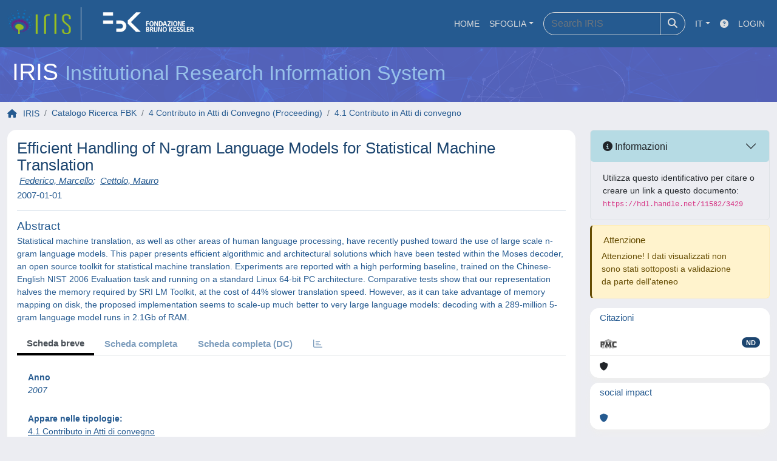

--- FILE ---
content_type: application/javascript
request_url: https://cris.fbk.eu/sr/cineca/js/cilea.js?fwkVersion=25.12.1.1
body_size: 18872
content:
function confirmMessageWithUrl(msg,url) {   
    ans = confirm(msg);
    if (ans) 
        location.href=url;
}

function showPopup(href) {
	showPopupByName('win',href);
}
function showPopupByName(name,href) {
	na_open_window(name,href, 10, 10, 930, 630, 0, 0, 0, 1, 1);
}
function showPopupByNameFullScreen(name,href) {
	na_open_window_fullscreen(name,href, 0, 0, 0, 1, 1, true);
}
function showNewTab(href) {
	var win=window.open(href, '_blank');
	win.focus();
}

function cileaUnescape (value) {
	value=value.replace(/&#039;/g,"'");
	value=value.replace(/&#034;/g,'"');
	return value;
}

function evaluateEmbeddedScript(fragment){
	/*
	*ATTENZIONE: 
	*I tag <script> che ritornano dagli AJAX vengono "rimaneggiati" dai browser 
	*per l'inserimento nel DOM.
	*IE vede <SCRIPT>
	*FF vede <script>
	*document.write(fragment);
	*/
	var fragmentLowerCase=fragment.toLowerCase();
	var startIndex=fragmentLowerCase.indexOf('<script');	
	
	while (startIndex!=-1 && startIndex<fragment.length){				
		startIndex = fragment.indexOf(">", startIndex)+1;
		var endIndex = fragmentLowerCase.indexOf("</script", startIndex);
		/*JQ("scriptViewer").innerHTML=$("scriptViewer").innerHTML+fragment.substring(startIndex,endIndex)
		*JQ.globalEval( fragment.substring(startIndex,endIndex));
		*/
		eval( fragment.substring(startIndex,endIndex));
		startIndex=fragmentLowerCase.indexOf("<script", endIndex);
		
	}		
}

function serializeFormInputInDiv(divId){
	/*var inputs=JQ('#'+divId).getElementsByTagName("input");
	var selects=JQ('#'+divId).getElementsByTagName("select");
	var textareas=JQ('#'+divId).getElementsByTagName("textarea");
	
	var results = new Array();
	var counter=0;

	for(var i=0;i<inputs.length;i++,counter++){
		results[counter]=inputs[i];
	}

	for(var i=0;i<selects.length;i++,counter++){
		results[counter]=selects[i];
	}

	for(var i=0;i<textareas.length;i++,counter++){
		results[counter]=textareas[i];
	}	

	var serializedForm="";
	for (var i=0;i<results.length;i++){
		var serializedItem=Form.Element.serialize(JQ('#'+results[i]));
		if (serializedItem!=null && serializedItem!='') {
			if (i!=0)		
				serializedForm+="&";
			serializedForm+=serializedItem;
		} 
	}*/
	/* ALERT: DONT USE FIELDSET IN A FRAGMENT FORM */
	var serializedForm=JQ('#'+divId+" *").serialize();
	//alert(serializedForm);
	
	//recupero tutti gli iframe presenti in questo div
	//gli iframe vengono usati per la gestione dell'upload dei file
	//serializzo SOLO gli input ad eccezione di quelli di tipo file
	//questo perch� l'upload effettivo del file viene fatto a parte
	//devo utilizzare un meccanismo di serializzazione differente rispetto agli 
	//input normali perch� il codice di serializzazione di prototype suppone
	//che tutti gli input facciano parte dello stesso document javascript
	//ma l'iframe ha un DOM separato
	//alert(divId);
	var iframes=[];
	if (document.getElementById(divId))
		iframes=document.getElementById(divId).getElementsByTagName("iframe");
	//var iframes=JQ('#'+divId)//.getElementsByTagName("iframe");
	//alert(iframes);
	for (i=0;i<iframes.length;i++){		
		var inputsIframe=iframes[i].contentWindow.document.getElementsByTagName("input");
		
		for (j=0;j<inputsIframe.length;j++){
			//escludo gli input file, submit e quello con nome uniqueIdentifier
			//perch� gi� presente nel documento principale
			if (
					"file"!=inputsIframe[j].type.toLowerCase() 
					&& 
					"submit"!=inputsIframe[j].type.toLowerCase()
					&& 
					"uniqueIdentifier"!=inputsIframe[j].name
					
			){
				var inputName=inputsIframe[j].name;
				var inputValue=inputsIframe[j].value.replace("\"", "\\\"");
				//serializzazione della copia nome/parametro								
				//var command ="{"+inputName+":\""+inputValue+"\"}";
				//var serializedCommandItem=eval(command);
				//var serializedItem=JQ.param(serializedCommandItem);
				serializedForm+="&"+inputName+"="+inputValue;				
			}				
		}
	}	

	return serializedForm;	
}

function addEvent(obj, evType, fn){
	if (obj.addEventListener){ 
		  obj.addEventListener(evType, fn, false); 
		  return true; 
	} else if (obj.attachEvent){ 
		  var r = obj.attachEvent("on"+evType, fn); 
		  return r; 
	} else {
		return false; 
	} 	
}


function getAmpersand(pars){
	if (pars!="")
		return "&";
	else
		return "";
}
function getAmpersandOnUrl(url){
	if (url.indexOf('?')==-1)
		return "?";
	else
		return "&";
}

function serializeArray(paramsArray){
	var result="";	
	for (var i=0;i<paramsArray.length;i++) {
		if (paramsArray[i]){
			var paramName=paramsArray[i].substring(0, paramsArray[i].indexOf("="));
			var paramValue=paramsArray[i].substring(paramsArray[i].indexOf("=")+1);
			if (paramName=='parentFQClassName' || (paramValue && paramValue.trim()!="")){
				if (i!=0)
					result+="&";
				result+=paramName+"="+encodeURIComponent(paramValue);
			}
		}
	}
	return result;	
}

function getHTTPHeaderValue(jqXHR, headerName){
	return jqXHR.getResponseHeader(headerName);
}


//Per aprire pop-up formattati
function na_open_window(name, url, left, top, width, height, toolbar, menubar, statusbar, scrollbar, resizable)
{
toolbar_str = toolbar ? 'yes' : 'no';
menubar_str = menubar ? 'yes' : 'no';
statusbar_str = statusbar ? 'yes' : 'no';
scrollbar_str = scrollbar ? 'yes' : 'no';
resizable_str = resizable ? 'yes' : 'no';
window.open(url, name, 'left='+left+',top='+top+',width='+width+',height='+height+',toolbar='+toolbar_str+',menubar='+menubar_str+',status='+statusbar_str+',scrollbars='+scrollbar_str+',resizable='+resizable_str);
}

function na_open_window_fullscreen(name, url, toolbar, menubar, statusbar, scrollbar, resizable, fullscreen)
{
toolbar_str = toolbar ? 'yes' : 'no';
menubar_str = menubar ? 'yes' : 'no';
statusbar_str = statusbar ? 'yes' : 'no';
scrollbar_str = scrollbar ? 'yes' : 'no';
resizable_str = resizable ? 'yes' : 'no';
fullscreen_str = fullscreen ? 'yes' : 'no';
window.open(url, name, 'toolbar='+toolbar_str+',menubar='+menubar_str+',status='+statusbar_str+',scrollbars='+scrollbar_str+',resizable='+resizable_str+',fullscreen='+fullscreen_str);
}

/*
 * This javascript constructs a new url based on the current one appending the breadCrumbBack parameter
 * with the value passed in. If no value is passed then the default value (-1) is used.
 * breadCrumbBack is the parameter intercepted by NavigationFilter to restore parameters associated with that url.
 * 
 * breadCrumbBack MUST BE a negative number. If a positive number is passed in it is inverted 
 */
function navigationBack(breadCrumbBack){
	
	if(!breadCrumbBack){
		breadCrumbBack=-1;
	} else if(breadCrumbBack>=0){
		breadCrumbBack=breadCrumbBack*(-1);
	}
	
	var currentUrl=document.location.href;
	var questionMarkFound=currentUrl.indexOf("?");
	if (questionMarkFound!=-1){
		currentUrl=currentUrl.substring(0, questionMarkFound);
	}
	
	currentUrl+="?breadCrumbBack="+breadCrumbBack;
	
	document.location.href=currentUrl;	
}
function checkModuleCalls(mapToCheck, postHandler) {
	var areAllImageLoaded=true;
	JQ.each(mapToCheck, function(module, value) { 
		areAllImageLoaded=areAllImageLoaded&value;
	});
	if (!areAllImageLoaded) 
		setTimeout(function(){checkModuleCalls(mapToCheck, postHandler);}, 100);
	else {
		if (postHandler)
			setTimeout(postHandler+"();",500);
		else
			setTimeout("reloadCurrentUrl();",500);
	}		
}

/*wf*/
function wfFormSubmit() {
	JQ('#wfCommandForm').submit();
}
function wfFormSubmitPage(nextPage,successView) {
	JQ('#wfNextPage').val(nextPage);
	JQ('#successPage').val(successView);
	
	checkAllSelectMovable();
	JQ('#wfCommandForm').submit();
}
function wfFormForward(wfNextState) {
	JQ('#wfNextState').val(wfNextState);	
	
	var nextActionDescription = JQ("#button-forward-to-"+wfNextState).text();
	if(!nextActionDescription) 
		nextActionDescription = JQ("#button-backward-to-"+wfNextState).text();
	var nextStateDescription = JQ("#wfStateDescription-"+wfNextState).val();
	JQ('#wfNextState').val(wfNextState);

    setSessionStorageVariable("errorReminder_wfNextAction", JQ("#wfItemId").val(), JQ("#wfTaskId").val(), nextActionDescription);
    setSessionStorageVariable("errorReminder_wfNextState", JQ("#wfItemId").val(), JQ("#wfTaskId").val(), nextStateDescription);
	
	checkAllSelectMovable();
	wfFormSubmit();
}

function wfDetailSubmitPage(nextPage, successView) {
	JQ('#wfPage').val(nextPage);
	JQ('#successPage').val(successView);
	JQ('#wfCommandForm').submit();
}


var fineMese = new Array();
	fineMese[1]=31;
	fineMese[2]=28;
	fineMese[3]=31;
	fineMese[4]=30;
	fineMese[5]=31;
	fineMese[6]=30;
	fineMese[7]=31;
	fineMese[8]=31;
	fineMese[9]=30;
	fineMese[10]=31;
	fineMese[11]=30;
	fineMese[12]=31;

function addMesiToDate(dateString,mesi) {
	var giorno = Number(dateString.substr(0,2));
	var mese = Number(dateString.substr(3,2));
	var anno = Number(dateString.substr(6,4));
	var incrementoAnno = Math.floor(mesi/12);
	var incrementoMese = mesi-(incrementoAnno*12);
	anno=anno+incrementoAnno;
	mese=mese+incrementoMese;
	if (mese>12) {
		mese-=12;
		anno++;
	}
	
	if (giorno>fineMese[mese]) {
		if (anno%4==0&&mese==2&&giorno>28)
			giorno=29;
		else{
			giorno=fineMese[mese];
		}
	}
	
	var dateFinale = new Date(anno,mese-1,giorno);
	var millisFinale = dateFinale.getTime();
	millisFinale=millisFinale-86400000;
	dateFinale = new Date(millisFinale);
	meseFinale=""+(dateFinale.getMonth()+1);
	giornoFinale=""+dateFinale.getDate();
	annoFinale=""+dateFinale.getFullYear();
	if (meseFinale.length==1)
		meseFinale="0"+meseFinale;
	if (giornoFinale.length==1)
		giornoFinale="0"+giornoFinale;
	return giornoFinale+"/"+meseFinale+"/"+annoFinale;
}


function refreshDataAsSumOfDateAndMounth(inizioId,meseId,fineId) {
	var dataDecorrenza=JQ('#'+inizioId).val();
	var durata=JQ('#'+meseId).val();
	
	if (dataDecorrenza!=""){
		if(durata == "") {
			JQ('#'+fineId).val(dataDecorrenza);
		} else {
			var dataScadenza=addMesiToDate(dataDecorrenza,durata);
			if (dataScadenza.indexOf("NaN")==-1)
				JQ('#'+fineId).val(dataScadenza);
			else {
				JQ('#'+fineId).val('');
			}
		}
	}
}

function refreshDataAsSumOfDateAndYear(inizioId,annoId,fineId) {
	var dataDecorrenza=JQ('#'+inizioId).val();
	var durata=JQ('#'+annoId).val();
	
	if (dataDecorrenza!=""){
		if(durata == "") {
			JQ('#'+fineId).val(dataDecorrenza);
		} else {
			var dataScadenza=addMesiToDate(dataDecorrenza,durata*12);
			if (dataScadenza.indexOf("NaN")==-1)
				JQ('#'+fineId).val(dataScadenza);
			else {
				JQ('#'+fineId).val('');
			}
		}
	}
}

function parseDate(str) {
	var mdy = str.split('/');
	return new Date(mdy[2], mdy[1], mdy[0]-1);
}
function daydiff(first, second) {
	return Math.round((second-first)/(1000*60*60*24));
}

function unformatNumber(text) {
	if (text==null) return null;
	var finale = text;
	finale = finale.replace(/\./g,"");
	finale = finale.replace(/,/g,".");
	return finale;
}


function formatNumber(text) {
	var error = false;
	var msg = "OK";
	var finale = "";
	if  (text!=null && text != '' && text!='undefined') {
		finale = text;
		if ("," == finale || "." == finale)
			finale = "0,";		
		else {
			var minusPresent=false;
			var comaPresent=false;
			if (finale.lastIndexOf(".")==finale.length-1)
				finale=finale.substr(0,finale.length-1)+",";

			finale = unformatNumber(finale);

			if (finale.search(/\./)!=-1)
				comaPresent=true;
				
			if (finale.search(/\-/)!=-1)
				minusPresent=true;
			
			var parteIntera;
			var parteDecimale;
			if (comaPresent) {
				var separatore = finale.search(/\./);
				parteIntera=finale.substring(0,separatore);
				parteDecimale=finale.substring(separatore+1, finale.length);
			}
			else {
				parteIntera=finale;
				parteDecimale="";
			}
			
			if (minusPresent){
				parteIntera=parteIntera.substring(1,parteIntera.length);
			}
			
			//elimino gli zeri iniziali di parte intera (pu� iniziare con zero solo se poi � "0,"
			var controllo=true;
			while(controllo) {
				if (parteIntera.charAt(0)==0&&parteIntera.length!=1)
					parteIntera=parteIntera.substring(1,finale.length);
				else
					controllo=false;
				
			}
		
			finale='';
			if (parteIntera.length<4)
				finale = parteIntera;
			else {
				for (i=parteIntera.length-3;i>0;i=i-3) {
					finale = "."+parteIntera.substr(i,3)+finale;
				}
				if (parteIntera.length%3==0)
					finale = parteIntera.substr(0,3)+finale;
				else
					finale = parteIntera.substr(0,parteIntera.length%3)+finale;
			}
			
			if (comaPresent) {
				if (parteDecimale.length>2) 
					parteDecimale=parteDecimale.substr(0,2);
				finale = finale + "," + parteDecimale;
			}
			
			if (minusPresent){
				finale="-"+finale;
			}
		}
	}
	var ritorno=new Object();
	ritorno.errore=error;
	ritorno.msg=msg;
	ritorno.finale=finale;
	return ritorno;
}	

function confirmExit() {
	if (confirmExitVarPassato){
		if (confirmExitVar) {
			if (confirmExitMessage!=null && confirmExitMessage!="")
				return confirmExitMessage;		
		}
	}
}
function removeConfirmExit() {
	confirmExitVar=false;	
	confirmExitVarPassato=true;
}
function addConfirmExit() {
	confirmExitVar=true;	
	confirmExitVarPassato=false;
}
function submitPost(url,buttonName,buttonValue) {
	var form = JQ('<form method="post" action="'+url+'"></form>');
	form.html('<input type="hidden" name="'+buttonName+'" value="'+buttonValue+'" />');
	form.appendTo(JQ('body')).submit();
}


function openForwardMessageDialogue(nextState) {	
	JQ("#forwardMessageNextState").val(nextState);	
	JQ("#dialogueForwardMessageDiv").modal({backdrop: 'static', keyboard: false}).modal('show');
	return false;	
}

function closeForwardMessageDialogueAndSubmit() {	
	closeForwardMessageDialogue();
	var message = JQ("#forwardMessageTextarea").val();
	var nextState = JQ("#forwardMessageNextState").val();

	var input = document.createElement("input");
	input.name = "clobMap[forwardMessage_"+nextState+"]";
	input.id = "clobMap__forwardMessage_"+nextState+"__";
	input.type = "hidden";
	input.value = message;
	document.getElementById('wfCommandForm').appendChild(input);
	
	wfFormForward(nextState);
}

function closeForwardMessageDialogue() {
	JQ("#dialogueForwardMessageDiv").modal('toggle');
}


function reloadCurrentUrl(){
	location.reload(true) ;		
}

function postAjaxCommandForm(url, nodeId, callback, itemId, taskId){
	
	var pars=JQ("#"+nodeId+" *").serialize();
	JQ("#waitingSpin").css('display','block');
	JQ.ajax({
		url: url,
		data: pars,
		contentType: "application/x-www-form-urlencoded;charset=UTF-8",
		method: "POST",
		success: function(data, textStatus, jqXHR) {
			JQ("#waitingSpin").css('display','none');
			if (getHTTPHeaderValue(jqXHR,"FragmentError")=="1"){				
				var $modal = jQuery(data);				
	            $modal.filter('.modal').modal('show');
	            $modal.filter('.modal').on('hidden.bs.modal', function(){
	            	$modal.remove();
				});	            
	            JQ("#editAssigned").html($modal);
	            
			} else {
			    JQ('#editAssigned').modal('hide');
			    JQ('.modal-backdrop').remove();
				callback(itemId, taskId);
			}
		},
		error: function(jqXHR, textStatus, errorThrown) {
			alert("errore");
		}
	});	
}

function reloadInit(moduleArray) {
	var reloadModuleMap=new Object();
	$.each(moduleArray, function(index, value) { 
		reloadModuleMap[value]=false;
	});
	return reloadModuleMap;
}

function reloadModuleAll(irRootPath,reloadModuleArray,fragmentLink) {
	var reloadModuleMap=reloadInit(reloadModuleArray);
	$('body').append('<div class="overlay"><div class="opacity"></div><i class="fas fa-spin fa-spinner"></i></div>');
	$('.overlay').fadeIn(150);
	$.each(reloadModuleMap, function(module, value) {
		var url=irRootPath+fragmentLink;
		if (!(module == null || module == '' || module == '/' || module == 'ir')) {
			url=irRootPath+'/'+module+fragmentLink;
		}
		reloadModuleAllClosure(url, module, reloadModuleMap);
	});
	checkModuleCalls(reloadModuleMap);
	window.setTimeout("reloadCurrentUrl();",10000);
}

function reloadModuleAllClosure(url, module, reloadModuleMap) {
	$.ajax({
		url: url,
		dataType: "text",		
		contentType: "application/x-www-form-urlencoded;charset=UTF-8",													
		data: {
			RAND: Math.random(9999)
		},
		success: function(data,extStatus, errorThrown) {
			reloadModuleMap[module]=true;
			console.log("module " +module + " updated");
		},
		error: function(data,extStatus, errorThrown) {
			reloadModuleMap[module]=false;
			console.log("module " +module + " had error. retry!");
			reloadModuleAllClosure(url, module, reloadModuleMap);
		}
	});
}


function reloadLanguageModuleAll(irRootPath,reloadModuleArray,fragmentLink,language) {
	var reloadModuleMap=reloadInit(reloadModuleArray);
	$('body').append('<div class="overlay"><div class="opacity"></div><i class="fas fa-spin fa-spinner"></i></div>');
	$('.overlay').fadeIn(150);
	$.each(reloadModuleMap, function(module, value) {
		var url=irRootPath+fragmentLink;
		if (!(module == null || module == '' || module == '/' || module == 'ir'))
			url=irRootPath+'/'+module+fragmentLink;
		$.ajax({
			url: url,
			dataType: "text",		
			contentType: "application/x-www-form-urlencoded;charset=UTF-8",													
			data: {
				changeLocale: language,
				RAND: Math.random(9999)
			},
			success: function(data,extStatus, errorThrown) {
				reloadModuleMap[module]=true;
				console.log("module " +module + " updated");
			},
			error: function(data,extStatus, errorThrown) {
				reloadModuleMap[module]=true;
				console.log("module " +module + " had error");
			}
		});
	});
	checkModuleCalls(reloadModuleMap);
	window.setTimeout("reloadCurrentUrl();",12000);
}

function reloadModuleAllData(irRootPath,reloadModuleArray,fragmentLink,data) {
	var reloadModuleMap=reloadInit(reloadModuleArray);
	$('body').append('<div class="overlay"><div class="opacity"></div><i class="fas fa-spin fa-spinner"></i></div>');
	$('.overlay').fadeIn(150);
	$.each(reloadModuleMap, function(module, value) {
		var url=irRootPath+fragmentLink;
		if (!(module == null || module == '' || module == '/' || module == 'ir' || module == '/sur'))
			url=irRootPath+'/'+module+fragmentLink;
		$.ajax({
			url: url,
			dataType: "text",		
			contentType: "application/x-www-form-urlencoded;charset=UTF-8",													
			data: data,
			success: function(data,extStatus, errorThrown) {
				reloadModuleMap[module]=true;
				console.log("module " +module + " updated");
			},
			error: function(data,extStatus, errorThrown) {
				reloadModuleMap[module]=true;
				console.log("module " +module + " had error");
			}
		});
	});
	checkModuleCalls(reloadModuleMap);
	window.setTimeout("reloadCurrentUrl();",10000);
}

function disableUserInteraction() {
	$('body').append('<div class="overlay"><div class="opacity"></div><i class="fas fa-spin fa-spinner"></i></div>');
	$('.overlay').fadeIn(150);
}

function enableUserInteraction() {
	if(initProfImag!='1'){	initializeProfileImages();	}
	$('.overlay').remove();
	Cookies.set("iris-inter-module-login", "true", { path: "/", secure: true });
}